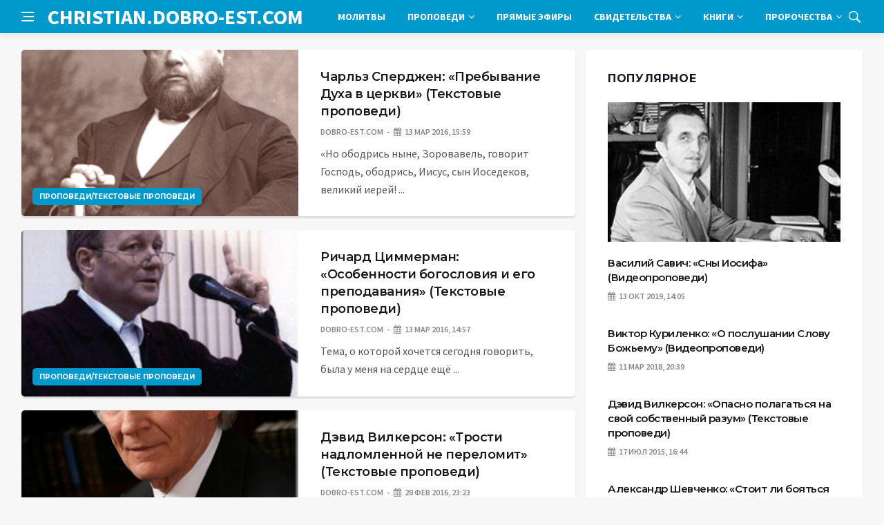

--- FILE ---
content_type: text/html; charset=UTF-8
request_url: https://christian.dobro-est.com/page/163
body_size: 11281
content:
<!DOCTYPE html>
<html lang="ru-RU">
<head>
	<meta charset="UTF-8">
	<meta http-equiv="X-UA-Compatible" content="IE=edge">
    <meta name="viewport" content="width=device-width, initial-scale=1, shrink-to-fit=no" />
	<!--[if lt IE 9]>
	<script src="//html5shiv.googlecode.com/svn/trunk/html5.js"></script>
	<![endif]-->
	<meta name='robots' content='index, follow, max-image-preview:large, max-snippet:-1, max-video-preview:-1' />

	<!-- This site is optimized with the Yoast SEO plugin v26.8 - https://yoast.com/product/yoast-seo-wordpress/ -->
	<title>Христианство на &quot;Добро ЕСТЬ!&quot; - Страница 163 из 187 - Проповеди, Заповеди, Религия, Христианство</title>
	<meta name="description" content="Проповеди, Заповеди, Религия, Христианство" />
	<link rel="canonical" href="https://christian.dobro-est.com/page/163" />
	<link rel="prev" href="https://christian.dobro-est.com/page/162" />
	<link rel="next" href="https://christian.dobro-est.com/page/164" />
	<meta property="og:locale" content="ru_RU" />
	<meta property="og:type" content="website" />
	<meta property="og:title" content="Христианство на &quot;Добро ЕСТЬ!&quot;" />
	<meta property="og:description" content="Проповеди, Заповеди, Религия, Христианство" />
	<meta property="og:url" content="https://christian.dobro-est.com/" />
	<meta property="og:site_name" content="Христианство на &quot;Добро ЕСТЬ!&quot;" />
	<meta name="twitter:card" content="summary_large_image" />
	<script type="application/ld+json" class="yoast-schema-graph">{"@context":"https://schema.org","@graph":[{"@type":"CollectionPage","@id":"https://christian.dobro-est.com/","url":"https://christian.dobro-est.com/page/163","name":"Христианство на &quot;Добро ЕСТЬ!&quot; - Страница 163 из 187 - Проповеди, Заповеди, Религия, Христианство","isPartOf":{"@id":"https://christian.dobro-est.com/#website"},"description":"Проповеди, Заповеди, Религия, Христианство","breadcrumb":{"@id":"https://christian.dobro-est.com/page/163#breadcrumb"},"inLanguage":"ru-RU"},{"@type":"BreadcrumbList","@id":"https://christian.dobro-est.com/page/163#breadcrumb","itemListElement":[{"@type":"ListItem","position":1,"name":"Главная страница"}]},{"@type":"WebSite","@id":"https://christian.dobro-est.com/#website","url":"https://christian.dobro-est.com/","name":"Христианство на &quot;Добро ЕСТЬ!&quot;","description":"Проповеди, Заповеди, Религия, Христианство","potentialAction":[{"@type":"SearchAction","target":{"@type":"EntryPoint","urlTemplate":"https://christian.dobro-est.com/?s={search_term_string}"},"query-input":{"@type":"PropertyValueSpecification","valueRequired":true,"valueName":"search_term_string"}}],"inLanguage":"ru-RU"}]}</script>
	<!-- / Yoast SEO plugin. -->


<style id='wp-img-auto-sizes-contain-inline-css' type='text/css'>
img:is([sizes=auto i],[sizes^="auto," i]){contain-intrinsic-size:3000px 1500px}
/*# sourceURL=wp-img-auto-sizes-contain-inline-css */
</style>
<style id='wp-block-library-inline-css' type='text/css'>
:root{--wp-block-synced-color:#7a00df;--wp-block-synced-color--rgb:122,0,223;--wp-bound-block-color:var(--wp-block-synced-color);--wp-editor-canvas-background:#ddd;--wp-admin-theme-color:#007cba;--wp-admin-theme-color--rgb:0,124,186;--wp-admin-theme-color-darker-10:#006ba1;--wp-admin-theme-color-darker-10--rgb:0,107,160.5;--wp-admin-theme-color-darker-20:#005a87;--wp-admin-theme-color-darker-20--rgb:0,90,135;--wp-admin-border-width-focus:2px}@media (min-resolution:192dpi){:root{--wp-admin-border-width-focus:1.5px}}.wp-element-button{cursor:pointer}:root .has-very-light-gray-background-color{background-color:#eee}:root .has-very-dark-gray-background-color{background-color:#313131}:root .has-very-light-gray-color{color:#eee}:root .has-very-dark-gray-color{color:#313131}:root .has-vivid-green-cyan-to-vivid-cyan-blue-gradient-background{background:linear-gradient(135deg,#00d084,#0693e3)}:root .has-purple-crush-gradient-background{background:linear-gradient(135deg,#34e2e4,#4721fb 50%,#ab1dfe)}:root .has-hazy-dawn-gradient-background{background:linear-gradient(135deg,#faaca8,#dad0ec)}:root .has-subdued-olive-gradient-background{background:linear-gradient(135deg,#fafae1,#67a671)}:root .has-atomic-cream-gradient-background{background:linear-gradient(135deg,#fdd79a,#004a59)}:root .has-nightshade-gradient-background{background:linear-gradient(135deg,#330968,#31cdcf)}:root .has-midnight-gradient-background{background:linear-gradient(135deg,#020381,#2874fc)}:root{--wp--preset--font-size--normal:16px;--wp--preset--font-size--huge:42px}.has-regular-font-size{font-size:1em}.has-larger-font-size{font-size:2.625em}.has-normal-font-size{font-size:var(--wp--preset--font-size--normal)}.has-huge-font-size{font-size:var(--wp--preset--font-size--huge)}.has-text-align-center{text-align:center}.has-text-align-left{text-align:left}.has-text-align-right{text-align:right}.has-fit-text{white-space:nowrap!important}#end-resizable-editor-section{display:none}.aligncenter{clear:both}.items-justified-left{justify-content:flex-start}.items-justified-center{justify-content:center}.items-justified-right{justify-content:flex-end}.items-justified-space-between{justify-content:space-between}.screen-reader-text{border:0;clip-path:inset(50%);height:1px;margin:-1px;overflow:hidden;padding:0;position:absolute;width:1px;word-wrap:normal!important}.screen-reader-text:focus{background-color:#ddd;clip-path:none;color:#444;display:block;font-size:1em;height:auto;left:5px;line-height:normal;padding:15px 23px 14px;text-decoration:none;top:5px;width:auto;z-index:100000}html :where(.has-border-color){border-style:solid}html :where([style*=border-top-color]){border-top-style:solid}html :where([style*=border-right-color]){border-right-style:solid}html :where([style*=border-bottom-color]){border-bottom-style:solid}html :where([style*=border-left-color]){border-left-style:solid}html :where([style*=border-width]){border-style:solid}html :where([style*=border-top-width]){border-top-style:solid}html :where([style*=border-right-width]){border-right-style:solid}html :where([style*=border-bottom-width]){border-bottom-style:solid}html :where([style*=border-left-width]){border-left-style:solid}html :where(img[class*=wp-image-]){height:auto;max-width:100%}:where(figure){margin:0 0 1em}html :where(.is-position-sticky){--wp-admin--admin-bar--position-offset:var(--wp-admin--admin-bar--height,0px)}@media screen and (max-width:600px){html :where(.is-position-sticky){--wp-admin--admin-bar--position-offset:0px}}

/*# sourceURL=wp-block-library-inline-css */
</style><style id='global-styles-inline-css' type='text/css'>
:root{--wp--preset--aspect-ratio--square: 1;--wp--preset--aspect-ratio--4-3: 4/3;--wp--preset--aspect-ratio--3-4: 3/4;--wp--preset--aspect-ratio--3-2: 3/2;--wp--preset--aspect-ratio--2-3: 2/3;--wp--preset--aspect-ratio--16-9: 16/9;--wp--preset--aspect-ratio--9-16: 9/16;--wp--preset--color--black: #000000;--wp--preset--color--cyan-bluish-gray: #abb8c3;--wp--preset--color--white: #ffffff;--wp--preset--color--pale-pink: #f78da7;--wp--preset--color--vivid-red: #cf2e2e;--wp--preset--color--luminous-vivid-orange: #ff6900;--wp--preset--color--luminous-vivid-amber: #fcb900;--wp--preset--color--light-green-cyan: #7bdcb5;--wp--preset--color--vivid-green-cyan: #00d084;--wp--preset--color--pale-cyan-blue: #8ed1fc;--wp--preset--color--vivid-cyan-blue: #0693e3;--wp--preset--color--vivid-purple: #9b51e0;--wp--preset--gradient--vivid-cyan-blue-to-vivid-purple: linear-gradient(135deg,rgb(6,147,227) 0%,rgb(155,81,224) 100%);--wp--preset--gradient--light-green-cyan-to-vivid-green-cyan: linear-gradient(135deg,rgb(122,220,180) 0%,rgb(0,208,130) 100%);--wp--preset--gradient--luminous-vivid-amber-to-luminous-vivid-orange: linear-gradient(135deg,rgb(252,185,0) 0%,rgb(255,105,0) 100%);--wp--preset--gradient--luminous-vivid-orange-to-vivid-red: linear-gradient(135deg,rgb(255,105,0) 0%,rgb(207,46,46) 100%);--wp--preset--gradient--very-light-gray-to-cyan-bluish-gray: linear-gradient(135deg,rgb(238,238,238) 0%,rgb(169,184,195) 100%);--wp--preset--gradient--cool-to-warm-spectrum: linear-gradient(135deg,rgb(74,234,220) 0%,rgb(151,120,209) 20%,rgb(207,42,186) 40%,rgb(238,44,130) 60%,rgb(251,105,98) 80%,rgb(254,248,76) 100%);--wp--preset--gradient--blush-light-purple: linear-gradient(135deg,rgb(255,206,236) 0%,rgb(152,150,240) 100%);--wp--preset--gradient--blush-bordeaux: linear-gradient(135deg,rgb(254,205,165) 0%,rgb(254,45,45) 50%,rgb(107,0,62) 100%);--wp--preset--gradient--luminous-dusk: linear-gradient(135deg,rgb(255,203,112) 0%,rgb(199,81,192) 50%,rgb(65,88,208) 100%);--wp--preset--gradient--pale-ocean: linear-gradient(135deg,rgb(255,245,203) 0%,rgb(182,227,212) 50%,rgb(51,167,181) 100%);--wp--preset--gradient--electric-grass: linear-gradient(135deg,rgb(202,248,128) 0%,rgb(113,206,126) 100%);--wp--preset--gradient--midnight: linear-gradient(135deg,rgb(2,3,129) 0%,rgb(40,116,252) 100%);--wp--preset--font-size--small: 13px;--wp--preset--font-size--medium: 20px;--wp--preset--font-size--large: 36px;--wp--preset--font-size--x-large: 42px;--wp--preset--spacing--20: 0.44rem;--wp--preset--spacing--30: 0.67rem;--wp--preset--spacing--40: 1rem;--wp--preset--spacing--50: 1.5rem;--wp--preset--spacing--60: 2.25rem;--wp--preset--spacing--70: 3.38rem;--wp--preset--spacing--80: 5.06rem;--wp--preset--shadow--natural: 6px 6px 9px rgba(0, 0, 0, 0.2);--wp--preset--shadow--deep: 12px 12px 50px rgba(0, 0, 0, 0.4);--wp--preset--shadow--sharp: 6px 6px 0px rgba(0, 0, 0, 0.2);--wp--preset--shadow--outlined: 6px 6px 0px -3px rgb(255, 255, 255), 6px 6px rgb(0, 0, 0);--wp--preset--shadow--crisp: 6px 6px 0px rgb(0, 0, 0);}:where(.is-layout-flex){gap: 0.5em;}:where(.is-layout-grid){gap: 0.5em;}body .is-layout-flex{display: flex;}.is-layout-flex{flex-wrap: wrap;align-items: center;}.is-layout-flex > :is(*, div){margin: 0;}body .is-layout-grid{display: grid;}.is-layout-grid > :is(*, div){margin: 0;}:where(.wp-block-columns.is-layout-flex){gap: 2em;}:where(.wp-block-columns.is-layout-grid){gap: 2em;}:where(.wp-block-post-template.is-layout-flex){gap: 1.25em;}:where(.wp-block-post-template.is-layout-grid){gap: 1.25em;}.has-black-color{color: var(--wp--preset--color--black) !important;}.has-cyan-bluish-gray-color{color: var(--wp--preset--color--cyan-bluish-gray) !important;}.has-white-color{color: var(--wp--preset--color--white) !important;}.has-pale-pink-color{color: var(--wp--preset--color--pale-pink) !important;}.has-vivid-red-color{color: var(--wp--preset--color--vivid-red) !important;}.has-luminous-vivid-orange-color{color: var(--wp--preset--color--luminous-vivid-orange) !important;}.has-luminous-vivid-amber-color{color: var(--wp--preset--color--luminous-vivid-amber) !important;}.has-light-green-cyan-color{color: var(--wp--preset--color--light-green-cyan) !important;}.has-vivid-green-cyan-color{color: var(--wp--preset--color--vivid-green-cyan) !important;}.has-pale-cyan-blue-color{color: var(--wp--preset--color--pale-cyan-blue) !important;}.has-vivid-cyan-blue-color{color: var(--wp--preset--color--vivid-cyan-blue) !important;}.has-vivid-purple-color{color: var(--wp--preset--color--vivid-purple) !important;}.has-black-background-color{background-color: var(--wp--preset--color--black) !important;}.has-cyan-bluish-gray-background-color{background-color: var(--wp--preset--color--cyan-bluish-gray) !important;}.has-white-background-color{background-color: var(--wp--preset--color--white) !important;}.has-pale-pink-background-color{background-color: var(--wp--preset--color--pale-pink) !important;}.has-vivid-red-background-color{background-color: var(--wp--preset--color--vivid-red) !important;}.has-luminous-vivid-orange-background-color{background-color: var(--wp--preset--color--luminous-vivid-orange) !important;}.has-luminous-vivid-amber-background-color{background-color: var(--wp--preset--color--luminous-vivid-amber) !important;}.has-light-green-cyan-background-color{background-color: var(--wp--preset--color--light-green-cyan) !important;}.has-vivid-green-cyan-background-color{background-color: var(--wp--preset--color--vivid-green-cyan) !important;}.has-pale-cyan-blue-background-color{background-color: var(--wp--preset--color--pale-cyan-blue) !important;}.has-vivid-cyan-blue-background-color{background-color: var(--wp--preset--color--vivid-cyan-blue) !important;}.has-vivid-purple-background-color{background-color: var(--wp--preset--color--vivid-purple) !important;}.has-black-border-color{border-color: var(--wp--preset--color--black) !important;}.has-cyan-bluish-gray-border-color{border-color: var(--wp--preset--color--cyan-bluish-gray) !important;}.has-white-border-color{border-color: var(--wp--preset--color--white) !important;}.has-pale-pink-border-color{border-color: var(--wp--preset--color--pale-pink) !important;}.has-vivid-red-border-color{border-color: var(--wp--preset--color--vivid-red) !important;}.has-luminous-vivid-orange-border-color{border-color: var(--wp--preset--color--luminous-vivid-orange) !important;}.has-luminous-vivid-amber-border-color{border-color: var(--wp--preset--color--luminous-vivid-amber) !important;}.has-light-green-cyan-border-color{border-color: var(--wp--preset--color--light-green-cyan) !important;}.has-vivid-green-cyan-border-color{border-color: var(--wp--preset--color--vivid-green-cyan) !important;}.has-pale-cyan-blue-border-color{border-color: var(--wp--preset--color--pale-cyan-blue) !important;}.has-vivid-cyan-blue-border-color{border-color: var(--wp--preset--color--vivid-cyan-blue) !important;}.has-vivid-purple-border-color{border-color: var(--wp--preset--color--vivid-purple) !important;}.has-vivid-cyan-blue-to-vivid-purple-gradient-background{background: var(--wp--preset--gradient--vivid-cyan-blue-to-vivid-purple) !important;}.has-light-green-cyan-to-vivid-green-cyan-gradient-background{background: var(--wp--preset--gradient--light-green-cyan-to-vivid-green-cyan) !important;}.has-luminous-vivid-amber-to-luminous-vivid-orange-gradient-background{background: var(--wp--preset--gradient--luminous-vivid-amber-to-luminous-vivid-orange) !important;}.has-luminous-vivid-orange-to-vivid-red-gradient-background{background: var(--wp--preset--gradient--luminous-vivid-orange-to-vivid-red) !important;}.has-very-light-gray-to-cyan-bluish-gray-gradient-background{background: var(--wp--preset--gradient--very-light-gray-to-cyan-bluish-gray) !important;}.has-cool-to-warm-spectrum-gradient-background{background: var(--wp--preset--gradient--cool-to-warm-spectrum) !important;}.has-blush-light-purple-gradient-background{background: var(--wp--preset--gradient--blush-light-purple) !important;}.has-blush-bordeaux-gradient-background{background: var(--wp--preset--gradient--blush-bordeaux) !important;}.has-luminous-dusk-gradient-background{background: var(--wp--preset--gradient--luminous-dusk) !important;}.has-pale-ocean-gradient-background{background: var(--wp--preset--gradient--pale-ocean) !important;}.has-electric-grass-gradient-background{background: var(--wp--preset--gradient--electric-grass) !important;}.has-midnight-gradient-background{background: var(--wp--preset--gradient--midnight) !important;}.has-small-font-size{font-size: var(--wp--preset--font-size--small) !important;}.has-medium-font-size{font-size: var(--wp--preset--font-size--medium) !important;}.has-large-font-size{font-size: var(--wp--preset--font-size--large) !important;}.has-x-large-font-size{font-size: var(--wp--preset--font-size--x-large) !important;}
/*# sourceURL=global-styles-inline-css */
</style>

<style id='classic-theme-styles-inline-css' type='text/css'>
/*! This file is auto-generated */
.wp-block-button__link{color:#fff;background-color:#32373c;border-radius:9999px;box-shadow:none;text-decoration:none;padding:calc(.667em + 2px) calc(1.333em + 2px);font-size:1.125em}.wp-block-file__button{background:#32373c;color:#fff;text-decoration:none}
/*# sourceURL=/wp-includes/css/classic-themes.min.css */
</style>
<link rel='stylesheet' id='toc-screen-css' href='https://christian.dobro-est.com/wp-content/plugins/table-of-contents-plus/screen.min.css?ver=2411.1' type='text/css' media='all' />
<link rel='stylesheet' id='bs-css' href='https://christian.dobro-est.com/wp-content/themes/Default/css/bootstrap.min.css?ver=6.9' type='text/css' media='all' />
<link rel='stylesheet' id='main-css' href='https://christian.dobro-est.com/wp-content/themes/Default/css/style.css?1769043148&#038;ver=6.9' type='text/css' media='all' />
<link rel='stylesheet' id='en-css' href='https://christian.dobro-est.com/wp-content/themes/Default/css/engine.css?1769043148&#038;ver=6.9' type='text/css' media='all' />
<link rel='stylesheet' id='fc-css' href='https://christian.dobro-est.com/wp-content/themes/Default/css/font-icons.css?ver=6.9' type='text/css' media='all' />
<link rel='stylesheet' id='aw-css' href='//maxcdn_bootstrapcdn_com/font-awesome/4_7_0/css/font-awesome_min_cssver=4.7.0&#038;ver=6.9' type='text/css' media='all' />
<script type="text/javascript" src="https://christian.dobro-est.com/wp-includes/js/jquery/jquery.min.js?ver=3.7.1" id="jquery-core-js"></script>
<script type="text/javascript" src="https://christian.dobro-est.com/wp-includes/js/jquery/jquery-migrate.min.js?ver=3.4.1" id="jquery-migrate-js"></script>
	   <link href='https://fonts.googleapis.com/css?family=Montserrat:400,600,700%7CSource+Sans+Pro:400,600,700' rel='stylesheet'>
	
  
<!-- Yandex.RTB -->
<script>window.yaContextCb=window.yaContextCb||[]</script>
<script src="https://yandex.ru/ads/system/context.js" async></script>

</head>

<body class="home blog paged paged-163 wp-theme-Default bg-light style-default style-rounded">
<div class="content-overlay"></div>

<header class="sidenav" id="sidenav">
	<div class="sidenav__close">
		<button class="sidenav__close-button" id="sidenav__close-button" aria-label="закрыть"><i class="ui-close sidenav__close-icon"></i></button>
	</div>
	<nav class="sidenav__menu-container">
		<ul id="top-nav-ul" class="sidenav__menu slide-menu" role="menubar"><li id="menu-item-456" class="menu-item menu-item-type-taxonomy menu-item-object-category menu-item-456"><a href="https://christian.dobro-est.com/category/molitvyi">Молитвы</a></li>
<li id="menu-item-457" class="menu-item menu-item-type-taxonomy menu-item-object-category menu-item-has-children dropdown show-on-hover menu-item-457"><a href="https://christian.dobro-est.com/category/propovedi">Проповеди <b class="caret"><i class="fa fa-angle-down" aria-hidden="true"></i></b></a>
<ul class="dropdown-menu">
	<li id="menu-item-458" class="menu-item menu-item-type-taxonomy menu-item-object-category menu-item-458"><a href="https://christian.dobro-est.com/category/propovedi/audiopropovedi">Аудиопроповеди</a></li>
	<li id="menu-item-459" class="menu-item menu-item-type-taxonomy menu-item-object-category menu-item-459"><a href="https://christian.dobro-est.com/category/propovedi/videopropovedi">Видеопроповеди</a></li>
	<li id="menu-item-460" class="menu-item menu-item-type-taxonomy menu-item-object-category menu-item-460"><a href="https://christian.dobro-est.com/category/propovedi/tekstovyie-propovedi">Текстовые проповеди</a></li>
	<li id="menu-item-1651" class="menu-item menu-item-type-taxonomy menu-item-object-category menu-item-1651"><a href="https://christian.dobro-est.com/category/propovedi/besedyi">Беседы</a></li>
	<li id="menu-item-1652" class="menu-item menu-item-type-taxonomy menu-item-object-category menu-item-1652"><a href="https://christian.dobro-est.com/category/propovedi/seminaryi">Семинары</a></li>
</ul>
</li>
<li id="menu-item-465" class="menu-item menu-item-type-taxonomy menu-item-object-category menu-item-465"><a href="https://christian.dobro-est.com/category/pryamyie-efiryi">Прямые эфиры</a></li>
<li id="menu-item-466" class="menu-item menu-item-type-taxonomy menu-item-object-category menu-item-has-children dropdown show-on-hover menu-item-466"><a href="https://christian.dobro-est.com/category/svidetelstva">Свидетельства <b class="caret"><i class="fa fa-angle-down" aria-hidden="true"></i></b></a>
<ul class="dropdown-menu">
	<li id="menu-item-467" class="menu-item menu-item-type-taxonomy menu-item-object-category menu-item-467"><a href="https://christian.dobro-est.com/category/svidetelstva/audiosvidetelstva">Аудиосвидетельства</a></li>
	<li id="menu-item-468" class="menu-item menu-item-type-taxonomy menu-item-object-category menu-item-468"><a href="https://christian.dobro-est.com/category/svidetelstva/videosvidetelstva">Видеосвидетельства</a></li>
	<li id="menu-item-469" class="menu-item menu-item-type-taxonomy menu-item-object-category menu-item-469"><a href="https://christian.dobro-est.com/category/svidetelstva/tekstovyie-svidetelstva">Текстовые свидетельства</a></li>
</ul>
</li>
<li id="menu-item-453" class="menu-item menu-item-type-taxonomy menu-item-object-category menu-item-has-children dropdown show-on-hover menu-item-453"><a href="https://christian.dobro-est.com/category/knigi">Книги <b class="caret"><i class="fa fa-angle-down" aria-hidden="true"></i></b></a>
<ul class="dropdown-menu">
	<li id="menu-item-454" class="menu-item menu-item-type-taxonomy menu-item-object-category menu-item-454"><a href="https://christian.dobro-est.com/category/knigi/arhiv-knig">Архив книг</a></li>
	<li id="menu-item-455" class="menu-item menu-item-type-taxonomy menu-item-object-category menu-item-455"><a href="https://christian.dobro-est.com/category/knigi/vyipiski-iz-knig">Выписки из книг</a></li>
</ul>
</li>
<li id="menu-item-461" class="menu-item menu-item-type-taxonomy menu-item-object-category menu-item-has-children dropdown show-on-hover menu-item-461"><a href="https://christian.dobro-est.com/category/prorochestva">Пророчества <b class="caret"><i class="fa fa-angle-down" aria-hidden="true"></i></b></a>
<ul class="dropdown-menu">
	<li id="menu-item-462" class="menu-item menu-item-type-taxonomy menu-item-object-category menu-item-462"><a href="https://christian.dobro-est.com/category/prorochestva/audioprorochestva">Аудиопророчества</a></li>
	<li id="menu-item-463" class="menu-item menu-item-type-taxonomy menu-item-object-category menu-item-463"><a href="https://christian.dobro-est.com/category/prorochestva/videoprorochestva">Видеопророчества</a></li>
	<li id="menu-item-464" class="menu-item menu-item-type-taxonomy menu-item-object-category menu-item-464"><a href="https://christian.dobro-est.com/category/prorochestva/tekstovyie-prorochestva">Текстовые пророчества</a></li>
</ul>
</li>
</ul>	</nav>




</header>

<main class="main oh" id="main">
	<header class="nav">
		<div class="nav__holder nav--sticky">
			<div class="container relative">
				<div class="flex-parent">
					<button class="nav-icon-toggle" id="nav-icon-toggle" aria-label="Open side menu">
					<span class="nav-icon-toggle__box"><span class="nav-icon-toggle__inner"></span></span>
					</button> 
					<a href="/" class="logo" style="color: #fff;"><div id="custom_html-6" class="widget_text header-2 widget widget_custom_html"><div class="textwidget custom-html-widget">CHRISTIAN.DOBRO-EST.COM</div></div>
</a>
					<nav class="flex-child nav__wrap main-menu">

<ul id="top-nav-ul" class="nav__menu top-menu" role="menubar"><li class="menu-item menu-item-type-taxonomy menu-item-object-category menu-item-456"><a href="https://christian.dobro-est.com/category/molitvyi">Молитвы</a></li>
<li class="menu-item menu-item-type-taxonomy menu-item-object-category menu-item-has-children dropdown show-on-hover menu-item-457"><a href="https://christian.dobro-est.com/category/propovedi">Проповеди <b class="caret"><i class="fa fa-angle-down" aria-hidden="true"></i></b></a>
<ul class="dropdown-menu">
	<li class="menu-item menu-item-type-taxonomy menu-item-object-category menu-item-458"><a href="https://christian.dobro-est.com/category/propovedi/audiopropovedi">Аудиопроповеди</a></li>
	<li class="menu-item menu-item-type-taxonomy menu-item-object-category menu-item-459"><a href="https://christian.dobro-est.com/category/propovedi/videopropovedi">Видеопроповеди</a></li>
	<li class="menu-item menu-item-type-taxonomy menu-item-object-category menu-item-460"><a href="https://christian.dobro-est.com/category/propovedi/tekstovyie-propovedi">Текстовые проповеди</a></li>
	<li class="menu-item menu-item-type-taxonomy menu-item-object-category menu-item-1651"><a href="https://christian.dobro-est.com/category/propovedi/besedyi">Беседы</a></li>
	<li class="menu-item menu-item-type-taxonomy menu-item-object-category menu-item-1652"><a href="https://christian.dobro-est.com/category/propovedi/seminaryi">Семинары</a></li>
</ul>
</li>
<li class="menu-item menu-item-type-taxonomy menu-item-object-category menu-item-465"><a href="https://christian.dobro-est.com/category/pryamyie-efiryi">Прямые эфиры</a></li>
<li class="menu-item menu-item-type-taxonomy menu-item-object-category menu-item-has-children dropdown show-on-hover menu-item-466"><a href="https://christian.dobro-est.com/category/svidetelstva">Свидетельства <b class="caret"><i class="fa fa-angle-down" aria-hidden="true"></i></b></a>
<ul class="dropdown-menu">
	<li class="menu-item menu-item-type-taxonomy menu-item-object-category menu-item-467"><a href="https://christian.dobro-est.com/category/svidetelstva/audiosvidetelstva">Аудиосвидетельства</a></li>
	<li class="menu-item menu-item-type-taxonomy menu-item-object-category menu-item-468"><a href="https://christian.dobro-est.com/category/svidetelstva/videosvidetelstva">Видеосвидетельства</a></li>
	<li class="menu-item menu-item-type-taxonomy menu-item-object-category menu-item-469"><a href="https://christian.dobro-est.com/category/svidetelstva/tekstovyie-svidetelstva">Текстовые свидетельства</a></li>
</ul>
</li>
<li class="menu-item menu-item-type-taxonomy menu-item-object-category menu-item-has-children dropdown show-on-hover menu-item-453"><a href="https://christian.dobro-est.com/category/knigi">Книги <b class="caret"><i class="fa fa-angle-down" aria-hidden="true"></i></b></a>
<ul class="dropdown-menu">
	<li class="menu-item menu-item-type-taxonomy menu-item-object-category menu-item-454"><a href="https://christian.dobro-est.com/category/knigi/arhiv-knig">Архив книг</a></li>
	<li class="menu-item menu-item-type-taxonomy menu-item-object-category menu-item-455"><a href="https://christian.dobro-est.com/category/knigi/vyipiski-iz-knig">Выписки из книг</a></li>
</ul>
</li>
<li class="menu-item menu-item-type-taxonomy menu-item-object-category menu-item-has-children dropdown show-on-hover menu-item-461"><a href="https://christian.dobro-est.com/category/prorochestva">Пророчества <b class="caret"><i class="fa fa-angle-down" aria-hidden="true"></i></b></a>
<ul class="dropdown-menu">
	<li class="menu-item menu-item-type-taxonomy menu-item-object-category menu-item-462"><a href="https://christian.dobro-est.com/category/prorochestva/audioprorochestva">Аудиопророчества</a></li>
	<li class="menu-item menu-item-type-taxonomy menu-item-object-category menu-item-463"><a href="https://christian.dobro-est.com/category/prorochestva/videoprorochestva">Видеопророчества</a></li>
	<li class="menu-item menu-item-type-taxonomy menu-item-object-category menu-item-464"><a href="https://christian.dobro-est.com/category/prorochestva/tekstovyie-prorochestva">Текстовые пророчества</a></li>
</ul>
</li>
</ul>

						
					</nav>
					<div class="nav__right">
						<div class="nav__right-item nav__search">
							<a href="#" class="nav__search-trigger" id="nav__search-trigger"><i class="ui-search nav__search-trigger-icon"></i></a>
                            <div class="nav__search-box" id="nav__search-box">
	<form role="search" method="get" class="nav__search-form" action="https://christian.dobro-est.com/">
	  <input type="text" placeholder="Поиск по сайту ..."  class="nav__search-input" value="" name="s" />					
      <button type="submit" class="search-button btn btn-lg btn-color btn-button"><i class="ui-search nav__search-icon"></i></button>
	</form>
</div>						</div>
					</div>
				</div>
			</div>
		</div>
	</header>
	

	<div class="container">
		<div class="breadcrumbs main-bread">
			<div class="speedbar main-title"><a href="/"><div id="custom_html-5" class="widget_text widget widget_custom_html"><div class="textwidget custom-html-widget"></div></div>
</a></div>
		</div>
	</div>

 


<div class="main-container container" id="main-container">
  <div class="row">
     <div class="col-lg-8 blog__content mb-72">
		
	         
<article class="entry card post-list">
	<div class="entry__img-holder post-list__img-holder card__img-holder" >
		<a href="https://christian.dobro-est.com/propovedi/tekstovyie-propovedi/charlz-sperdzhen-prebyivanie-duha-v-tserkvi-tekstovyie-propovedi.html" class="thumb-url"></a>

		<img src="https://christian.dobro-est.com/wp-content/uploads/2016/03/Charles_Spurgeon_index.jpg" class="entry__img thumb_cat" alt="Чарльз Сперджен: «Пребывание Духа в церкви» (Текстовые проповеди)" />

<span class="entry__meta-category entry__meta-category--label entry__meta-category--align-in-corner entry__meta-category--blue"><a href="https://christian.dobro-est.com/category/propovedi">Проповеди</a>/<a href="https://christian.dobro-est.com/category/propovedi/tekstovyie-propovedi" rel="category tag">Текстовые проповеди</a></span>
</div>
	<div class="entry__body post-list__body card__body">
		<div class="entry__header">
			<h2 class="entry__title"><a href="https://christian.dobro-est.com/propovedi/tekstovyie-propovedi/charlz-sperdzhen-prebyivanie-duha-v-tserkvi-tekstovyie-propovedi.html">Чарльз Сперджен: «Пребывание Духа в церкви» (Текстовые проповеди)</a></h2>
			<ul class="entry__meta">
				<li class="entry__meta-author"> dobro-est.com </li>
				<li class="entry__meta-date"><i class="fa fa-calendar"></i>13 Мар 2016, 15:59</li>
			</ul>
		</div>
		<div class="entry__excerpt mt-8">
			<p>&#171;Но ободрись ныне, Зоровавель, говорит Господь, ободрись, Иисус, сын Иоседеков, великий иерей! ...</p>
		</div>
	</div>
</article>             
<article class="entry card post-list">
	<div class="entry__img-holder post-list__img-holder card__img-holder" >
		<a href="https://christian.dobro-est.com/propovedi/tekstovyie-propovedi/richard-tsimmerman-osobennosti-bogosloviya-i-ego-prepodavaniya-tekstovyie-propovedi.html" class="thumb-url"></a>

		<img src="https://christian.dobro-est.com/wp-content/uploads/2013/09/Cimmerman_Richard_text_index.jpg" class="entry__img thumb_cat" alt="Ричард Циммерман: «Особенности богословия и его преподавания» (Текстовые проповеди)" />

<span class="entry__meta-category entry__meta-category--label entry__meta-category--align-in-corner entry__meta-category--blue"><a href="https://christian.dobro-est.com/category/propovedi">Проповеди</a>/<a href="https://christian.dobro-est.com/category/propovedi/tekstovyie-propovedi" rel="category tag">Текстовые проповеди</a></span>
</div>
	<div class="entry__body post-list__body card__body">
		<div class="entry__header">
			<h2 class="entry__title"><a href="https://christian.dobro-est.com/propovedi/tekstovyie-propovedi/richard-tsimmerman-osobennosti-bogosloviya-i-ego-prepodavaniya-tekstovyie-propovedi.html">Ричард Циммерман: «Особенности богословия и его преподавания» (Текстовые проповеди)</a></h2>
			<ul class="entry__meta">
				<li class="entry__meta-author"> dobro-est.com </li>
				<li class="entry__meta-date"><i class="fa fa-calendar"></i>13 Мар 2016, 14:57</li>
			</ul>
		</div>
		<div class="entry__excerpt mt-8">
			<p>Тема, о которой хочется сегодня говорить, была у меня на сердце ещё ...</p>
		</div>
	</div>
</article>             
<article class="entry card post-list">
	<div class="entry__img-holder post-list__img-holder card__img-holder" >
		<a href="https://christian.dobro-est.com/propovedi/tekstovyie-propovedi/devid-vilkerson-trosti-nadlomlennoy-ne-perelomit-tekstovyie-propovedi.html" class="thumb-url"></a>

		<img src="https://christian.dobro-est.com/wp-content/uploads/2013/03/Vilkerson_David_text_index.jpg" class="entry__img thumb_cat" alt="Дэвид Вилкерсон: «Трости надломленной не переломит» (Текстовые проповеди)" />

<span class="entry__meta-category entry__meta-category--label entry__meta-category--align-in-corner entry__meta-category--blue"><a href="https://christian.dobro-est.com/category/propovedi">Проповеди</a>/<a href="https://christian.dobro-est.com/category/propovedi/tekstovyie-propovedi" rel="category tag">Текстовые проповеди</a></span>
</div>
	<div class="entry__body post-list__body card__body">
		<div class="entry__header">
			<h2 class="entry__title"><a href="https://christian.dobro-est.com/propovedi/tekstovyie-propovedi/devid-vilkerson-trosti-nadlomlennoy-ne-perelomit-tekstovyie-propovedi.html">Дэвид Вилкерсон: «Трости надломленной не переломит» (Текстовые проповеди)</a></h2>
			<ul class="entry__meta">
				<li class="entry__meta-author"> dobro-est.com </li>
				<li class="entry__meta-date"><i class="fa fa-calendar"></i>28 Фев 2016, 23:23</li>
			</ul>
		</div>
		<div class="entry__excerpt mt-8">
			<p>«Вот, Отрок Мой, Которого Я держу за руку, избранный Мой, к которому ...</p>
		</div>
	</div>
</article>             
<article class="entry card post-list">
	<div class="entry__img-holder post-list__img-holder card__img-holder" >
		<a href="https://christian.dobro-est.com/propovedi/tekstovyie-propovedi/dzhon-uesli-greh-v-veruyushhih-tekstovyie-propovedi.html" class="thumb-url"></a>

		<img src="https://christian.dobro-est.com/wp-content/uploads/2016/02/Wesley_John_index.jpg" class="entry__img thumb_cat" alt="Джон Уэсли: «Грех в верующих» (Текстовые проповеди)" />

<span class="entry__meta-category entry__meta-category--label entry__meta-category--align-in-corner entry__meta-category--blue"><a href="https://christian.dobro-est.com/category/propovedi">Проповеди</a>/<a href="https://christian.dobro-est.com/category/propovedi/tekstovyie-propovedi" rel="category tag">Текстовые проповеди</a></span>
</div>
	<div class="entry__body post-list__body card__body">
		<div class="entry__header">
			<h2 class="entry__title"><a href="https://christian.dobro-est.com/propovedi/tekstovyie-propovedi/dzhon-uesli-greh-v-veruyushhih-tekstovyie-propovedi.html">Джон Уэсли: «Грех в верующих» (Текстовые проповеди)</a></h2>
			<ul class="entry__meta">
				<li class="entry__meta-author"> dobro-est.com </li>
				<li class="entry__meta-date"><i class="fa fa-calendar"></i>28 Фев 2016, 23:11</li>
			</ul>
		</div>
		<div class="entry__excerpt mt-8">
			<p>&#171;Итак, кто во Христе, тот новая тварь.&#187; (2 Коринфянам 5:17) Вопрос о ...</p>
		</div>
	</div>
</article>             
<article class="entry card post-list">
	<div class="entry__img-holder post-list__img-holder card__img-holder" >
		<a href="https://christian.dobro-est.com/propovedi/tekstovyie-propovedi/maykl-bikl-prigotovlenie-nevestyi-tekstovyie-propovedi.html" class="thumb-url"></a>

		<img src="https://christian.dobro-est.com/wp-content/uploads/2016/02/Maykl_Bikl_index.jpg" class="entry__img thumb_cat" alt="Майк Бикл: «Приготовление невесты» (Текстовые проповеди)" />

<span class="entry__meta-category entry__meta-category--label entry__meta-category--align-in-corner entry__meta-category--blue"><a href="https://christian.dobro-est.com/category/propovedi">Проповеди</a>/<a href="https://christian.dobro-est.com/category/propovedi/tekstovyie-propovedi" rel="category tag">Текстовые проповеди</a></span>
</div>
	<div class="entry__body post-list__body card__body">
		<div class="entry__header">
			<h2 class="entry__title"><a href="https://christian.dobro-est.com/propovedi/tekstovyie-propovedi/maykl-bikl-prigotovlenie-nevestyi-tekstovyie-propovedi.html">Майк Бикл: «Приготовление невесты» (Текстовые проповеди)</a></h2>
			<ul class="entry__meta">
				<li class="entry__meta-author"> dobro-est.com </li>
				<li class="entry__meta-date"><i class="fa fa-calendar"></i>28 Фев 2016, 22:50</li>
			</ul>
		</div>
		<div class="entry__excerpt mt-8">
			<p>В Иоанна 3:29 мы видим, как Иоанн Креститель описывает свое служение. Этот ...</p>
		</div>
	</div>
</article>             
<article class="entry card post-list">
	<div class="entry__img-holder post-list__img-holder card__img-holder" >
		<a href="https://christian.dobro-est.com/propovedi/videopropovedi/devid-vilkerson-krov-iisusa-videopropovedi.html" class="thumb-url"></a>

		<img src="/wp-content/themes/Default/dleimages/no_image2.jpg" class="entry__img thumb_cat" alt="Дэвид Вилкерсон: «Кровь Иисуса» (Видеопроповеди)" />

<span class="entry__meta-category entry__meta-category--label entry__meta-category--align-in-corner entry__meta-category--blue"><a href="https://christian.dobro-est.com/category/propovedi">Проповеди</a>/<a href="https://christian.dobro-est.com/category/propovedi/videopropovedi" rel="category tag">Видеопроповеди</a></span>
</div>
	<div class="entry__body post-list__body card__body">
		<div class="entry__header">
			<h2 class="entry__title"><a href="https://christian.dobro-est.com/propovedi/videopropovedi/devid-vilkerson-krov-iisusa-videopropovedi.html">Дэвид Вилкерсон: «Кровь Иисуса» (Видеопроповеди)</a></h2>
			<ul class="entry__meta">
				<li class="entry__meta-author"> dobro-est.com </li>
				<li class="entry__meta-date"><i class="fa fa-calendar"></i>07 Фев 2016, 23:09</li>
			</ul>
		</div>
		<div class="entry__excerpt mt-8">
			<p>Мир Вам, дорогие братья, сестры и гости сайта «Христианство на Добро ЕСТЬ!»! ...</p>
		</div>
	</div>
</article>             
<article class="entry card post-list">
	<div class="entry__img-holder post-list__img-holder card__img-holder" >
		<a href="https://christian.dobro-est.com/propovedi/videopropovedi/derek-prins-nevidimyie-bareryi-na-puti-k-istseleniyu-videopropovedi.html" class="thumb-url"></a>

		<img src="/wp-content/themes/Default/dleimages/no_image2.jpg" class="entry__img thumb_cat" alt="Дерек Принс: «Невидимые барьеры на пути к исцелению» (Видеопроповеди)" />

<span class="entry__meta-category entry__meta-category--label entry__meta-category--align-in-corner entry__meta-category--blue"><a href="https://christian.dobro-est.com/category/propovedi">Проповеди</a>/<a href="https://christian.dobro-est.com/category/propovedi/videopropovedi" rel="category tag">Видеопроповеди</a></span>
</div>
	<div class="entry__body post-list__body card__body">
		<div class="entry__header">
			<h2 class="entry__title"><a href="https://christian.dobro-est.com/propovedi/videopropovedi/derek-prins-nevidimyie-bareryi-na-puti-k-istseleniyu-videopropovedi.html">Дерек Принс: «Невидимые барьеры на пути к исцелению» (Видеопроповеди)</a></h2>
			<ul class="entry__meta">
				<li class="entry__meta-author"> dobro-est.com </li>
				<li class="entry__meta-date"><i class="fa fa-calendar"></i>07 Фев 2016, 22:56</li>
			</ul>
		</div>
		<div class="entry__excerpt mt-8">
			<p>Мир Вам, дорогие братья, сестры и гости сайта «Христианство на Добро ЕСТЬ!»! ...</p>
		</div>
	</div>
</article>             
<article class="entry card post-list">
	<div class="entry__img-holder post-list__img-holder card__img-holder" >
		<a href="https://christian.dobro-est.com/propovedi/tekstovyie-propovedi/dzhon-uesli-sredstva-obreteniya-blagodati-tekstovyie-propovedi.html" class="thumb-url"></a>

		<img src="https://christian.dobro-est.com/wp-content/uploads/2016/02/Wesley_John_index.jpg" class="entry__img thumb_cat" alt="Джон Уэсли: «Средства обретения благодати» (Текстовые проповеди)" />

<span class="entry__meta-category entry__meta-category--label entry__meta-category--align-in-corner entry__meta-category--blue"><a href="https://christian.dobro-est.com/category/propovedi">Проповеди</a>/<a href="https://christian.dobro-est.com/category/propovedi/tekstovyie-propovedi" rel="category tag">Текстовые проповеди</a></span>
</div>
	<div class="entry__body post-list__body card__body">
		<div class="entry__header">
			<h2 class="entry__title"><a href="https://christian.dobro-est.com/propovedi/tekstovyie-propovedi/dzhon-uesli-sredstva-obreteniya-blagodati-tekstovyie-propovedi.html">Джон Уэсли: «Средства обретения благодати» (Текстовые проповеди)</a></h2>
			<ul class="entry__meta">
				<li class="entry__meta-author"> dobro-est.com </li>
				<li class="entry__meta-date"><i class="fa fa-calendar"></i>07 Фев 2016, 22:17</li>
			</ul>
		</div>
		<div class="entry__excerpt mt-8">
			<p>Установил ли Господь какие-то внешние, видимые, средства обретения Его благодати? Этот вопрос ...</p>
		</div>
	</div>
</article>             
<article class="entry card post-list">
	<div class="entry__img-holder post-list__img-holder card__img-holder" >
		<a href="https://christian.dobro-est.com/propovedi/tekstovyie-propovedi/derek-prins-otkrovenie-ob-ottse-tekstovyie-propovedi.html" class="thumb-url"></a>

		<img src="https://christian.dobro-est.com/wp-content/uploads/2013/09/Prince_Derek_text_index.jpg" class="entry__img thumb_cat" alt="Дерек Принс: «Откровение об Отце» (Текстовые проповеди)" />

<span class="entry__meta-category entry__meta-category--label entry__meta-category--align-in-corner entry__meta-category--blue"><a href="https://christian.dobro-est.com/category/propovedi">Проповеди</a>/<a href="https://christian.dobro-est.com/category/propovedi/tekstovyie-propovedi" rel="category tag">Текстовые проповеди</a></span>
</div>
	<div class="entry__body post-list__body card__body">
		<div class="entry__header">
			<h2 class="entry__title"><a href="https://christian.dobro-est.com/propovedi/tekstovyie-propovedi/derek-prins-otkrovenie-ob-ottse-tekstovyie-propovedi.html">Дерек Принс: «Откровение об Отце» (Текстовые проповеди)</a></h2>
			<ul class="entry__meta">
				<li class="entry__meta-author"> dobro-est.com </li>
				<li class="entry__meta-date"><i class="fa fa-calendar"></i>25 Янв 2016, 17:20</li>
			</ul>
		</div>
		<div class="entry__excerpt mt-8">
			<p>В своей первосвященнической молитве Иисус говорил Отцу: “Я открыл имя Твое человекам, ...</p>
		</div>
	</div>
</article>     	
        <div class="content-box">
    <div class="bottom-navi">
      <span class="navigations"><a class="prev page-numbers" href="https://christian.dobro-est.com/page/162"><i class="fa fa-angle-double-left"></i> Назад</a><a class="page-numbers" href="https://christian.dobro-est.com/page/1">1</a><a class="page-numbers" href="https://christian.dobro-est.com/page/2">2</a><a class="page-numbers" href="https://christian.dobro-est.com/page/3">3</a><a class="page-numbers" href="https://christian.dobro-est.com/page/4">4</a><a class="page-numbers" href="https://christian.dobro-est.com/page/5">5</a><a class="page-numbers" href="https://christian.dobro-est.com/page/6">6</a><a class="page-numbers" href="https://christian.dobro-est.com/page/7">7</a><a class="page-numbers" href="https://christian.dobro-est.com/page/8">8</a><a class="page-numbers" href="https://christian.dobro-est.com/page/9">9</a><a class="page-numbers" href="https://christian.dobro-est.com/page/10">10</a><a class="page-numbers" href="https://christian.dobro-est.com/page/11">11</a><a class="page-numbers" href="https://christian.dobro-est.com/page/12">12</a><a class="page-numbers" href="https://christian.dobro-est.com/page/13">13</a><a class="page-numbers" href="https://christian.dobro-est.com/page/14">14</a><a class="page-numbers" href="https://christian.dobro-est.com/page/15">15</a><span class="page-numbers dots">&hellip;</span><a class="page-numbers" href="https://christian.dobro-est.com/page/148">148</a><a class="page-numbers" href="https://christian.dobro-est.com/page/149">149</a><a class="page-numbers" href="https://christian.dobro-est.com/page/150">150</a><a class="page-numbers" href="https://christian.dobro-est.com/page/151">151</a><a class="page-numbers" href="https://christian.dobro-est.com/page/152">152</a><a class="page-numbers" href="https://christian.dobro-est.com/page/153">153</a><a class="page-numbers" href="https://christian.dobro-est.com/page/154">154</a><a class="page-numbers" href="https://christian.dobro-est.com/page/155">155</a><a class="page-numbers" href="https://christian.dobro-est.com/page/156">156</a><a class="page-numbers" href="https://christian.dobro-est.com/page/157">157</a><a class="page-numbers" href="https://christian.dobro-est.com/page/158">158</a><a class="page-numbers" href="https://christian.dobro-est.com/page/159">159</a><a class="page-numbers" href="https://christian.dobro-est.com/page/160">160</a><a class="page-numbers" href="https://christian.dobro-est.com/page/161">161</a><a class="page-numbers" href="https://christian.dobro-est.com/page/162">162</a><span aria-current="page" class="page-numbers current">163</span><a class="page-numbers" href="https://christian.dobro-est.com/page/164">164</a><a class="page-numbers" href="https://christian.dobro-est.com/page/165">165</a><a class="page-numbers" href="https://christian.dobro-est.com/page/166">166</a><a class="page-numbers" href="https://christian.dobro-est.com/page/167">167</a><a class="page-numbers" href="https://christian.dobro-est.com/page/168">168</a><a class="page-numbers" href="https://christian.dobro-est.com/page/169">169</a><a class="page-numbers" href="https://christian.dobro-est.com/page/170">170</a><a class="page-numbers" href="https://christian.dobro-est.com/page/171">171</a><a class="page-numbers" href="https://christian.dobro-est.com/page/172">172</a><a class="page-numbers" href="https://christian.dobro-est.com/page/173">173</a><a class="page-numbers" href="https://christian.dobro-est.com/page/174">174</a><a class="page-numbers" href="https://christian.dobro-est.com/page/175">175</a><a class="page-numbers" href="https://christian.dobro-est.com/page/176">176</a><a class="page-numbers" href="https://christian.dobro-est.com/page/177">177</a><a class="page-numbers" href="https://christian.dobro-est.com/page/178">178</a><a class="page-numbers" href="https://christian.dobro-est.com/page/179">179</a><a class="page-numbers" href="https://christian.dobro-est.com/page/180">180</a><a class="page-numbers" href="https://christian.dobro-est.com/page/181">181</a><a class="page-numbers" href="https://christian.dobro-est.com/page/182">182</a><a class="page-numbers" href="https://christian.dobro-est.com/page/183">183</a><a class="page-numbers" href="https://christian.dobro-est.com/page/184">184</a><a class="page-numbers" href="https://christian.dobro-est.com/page/185">185</a><a class="page-numbers" href="https://christian.dobro-est.com/page/186">186</a><a class="page-numbers" href="https://christian.dobro-est.com/page/187">187</a><a class="next page-numbers" href="https://christian.dobro-est.com/page/164">Дальше <i class="fa fa-angle-double-right"></i></a></span>    </div>
  </div>	</div>
    
<aside class="col-lg-4 sidebar sidebar--right">
	<aside id="custom_html-2" class="widget_text widget widget_custom_html"><div class="textwidget custom-html-widget">
	<div class=" widget-rating-posts">
		<h4 class="widget-title">Популярное</h4>


<article class="entry">

	<div class="entry__img-holder">
		<a href="https://christian.dobro-est.com/propovedi/videopropovedi/vasiliy-savich-snyi-iosifa-videopropovedi.html">
			<div class="thumb-container thumb-60">

<img src="https://christian.dobro-est.com/wp-content/uploads/2017/04/Savich_Vasiliy_index.jpg" class="entry__img thumb_cat" alt="Василий Савич: «Сны Иосифа» (Видеопроповеди)" />		
			</div>	

		</a>
	</div>
	<div class="entry__body">
		<div class="entry__header">
			<h2 class="entry__title"><a href="https://christian.dobro-est.com/propovedi/videopropovedi/vasiliy-savich-snyi-iosifa-videopropovedi.html">Василий Савич: «Сны Иосифа» (Видеопроповеди)</a></h2>
			<ul class="entry__meta">
				<li class="entry__meta-date"><i class="fa fa-calendar"></i>13 Окт 2019, 14:05</li>
			
			</ul>
		</div>
	</div>
</article>
      

	

<article class="entry">
	<div class="entry__body">
		<div class="entry__header">
			<h2 class="entry__title"><a href="https://christian.dobro-est.com/propovedi/videopropovedi/viktor-kurilenko-o-poslushanii-slovu-bozhemu-videopropovedi.html">Виктор Куриленко: «О послушании Слову Божьему» (Видеопроповеди)</a></h2>
			<ul class="entry__meta">
				<li class="entry__meta-date"><i class="fa fa-calendar"></i>11 Мар 2018, 20:39</li>
			</ul>
		</div>
	</div>
</article>
      	

<article class="entry">
	<div class="entry__body">
		<div class="entry__header">
			<h2 class="entry__title"><a href="https://christian.dobro-est.com/propovedi/tekstovyie-propovedi/devid-vilkerson-opasno-polagatsya-na-svoy-sobstvennyiy-razum-tekstovyie-propovedi.html">Дэвид Вилкерсон: «Опасно полагаться на свой собственный разум» (Текстовые проповеди)</a></h2>
			<ul class="entry__meta">
				<li class="entry__meta-date"><i class="fa fa-calendar"></i>17 Июл 2015, 16:44</li>
			</ul>
		</div>
	</div>
</article>
      	

<article class="entry">
	<div class="entry__body">
		<div class="entry__header">
			<h2 class="entry__title"><a href="https://christian.dobro-est.com/propovedi/videopropovedi/aleksandr-shevchenko-stoit-li-boyatsya-smerti-videopropovedi.html">Александр Шевченко: «Стоит ли бояться смерти?» (Видеопроповеди)</a></h2>
			<ul class="entry__meta">
				<li class="entry__meta-date"><i class="fa fa-calendar"></i>19 Янв 2020, 18:28</li>
			</ul>
		</div>
	</div>
</article>
      	

<article class="entry">
	<div class="entry__body">
		<div class="entry__header">
			<h2 class="entry__title"><a href="https://christian.dobro-est.com/propovedi/tekstovyie-propovedi/dzhon-uesli-zakon-utverzhdennyiy-veroy-tekstovyie-propovedi.html">Джон Уэсли: «Закон, утвержденный верой» (Текстовые проповеди)</a></h2>
			<ul class="entry__meta">
				<li class="entry__meta-date"><i class="fa fa-calendar"></i>13 Ноя 2016, 17:14</li>
			</ul>
		</div>
	</div>
</article>
      	

<article class="entry">
	<div class="entry__body">
		<div class="entry__header">
			<h2 class="entry__title"><a href="https://christian.dobro-est.com/propovedi/videopropovedi/aleksandr-shevchenko-taynaya-sila-slavosloviya-videopropovedi.html">Александр Шевченко: «Тайная сила славословия» (Видеопроповеди)</a></h2>
			<ul class="entry__meta">
				<li class="entry__meta-date"><i class="fa fa-calendar"></i>30 Июн 2019, 20:13</li>
			</ul>
		</div>
	</div>
</article>
      	</div></div></aside>
<aside id="execphp-2" class="widget widget_execphp"><h4 class="widget-title">Реклама</h4>
			<div class="execphpwidget"><!--de30fd0b--><!--de30fd0b--><!--3004dc1d--><!--3004dc1d--></div>
		</aside>
<aside id="custom_html-3" class="widget_text widget widget_custom_html"><div class="textwidget custom-html-widget"></div></aside>
</aside>  </div>
</div>

</div>

	<footer class="footer footer--dark" id="stop_id">
		<div class="footer-soc">
			<div class="container">
				<div class="socials socials--medium mb-0 pb-0" style="float:none;margin:0 auto;display:block;width:100%">
					<script src="https://yastatic.net/share2/share.js"></script>
					<div class="ya-share2 footer-social" data-curtain data-size="l" data-services="vkontakte,facebook,odnoklassniki,telegram,twitter,viber,whatsapp,moimir,linkedin,lj,reddit"></div>				</div>
			</div>
		</div>
		<div class="container">
			<div class="footer__widgets">
				<div class="row">
					<div class="col-lg-3 col-md-6" style="-webkit-box-flex: 0; -ms-flex: 0 0 100%; flex: 0 0 100%; max-width: 100%; text-align: center;">
						<aside class="widget widget-logo">
														<div id="execphp-3" class="widget widget_execphp">			<div class="execphpwidget"><p class="mt-8 mb-0">Использование любых материалов, размещённых на сайте, разрешается при условии активной ссылки на наш сайт.</p>
<p>При копировании материалов для интернет-изданий – обязательна прямая открытая для поисковых систем гиперссылка. Ссылка должна быть размещена в независимости от полного либо частичного использования материалов. Гиперссылка (для интернет- изданий) – должна быть размещена в подзаголовке или в первом абзаце материала.</p>
<p>Все материалы, содержащиеся на веб-сайте dobro-est.com, защищены законом об авторском праве. Фотографии и прочие материалы являются собственностью их авторов и представлены исключительно для некоммерческого использования и ознакомления , если не указано иное. Несанкционированное использование таких материалов может нарушать закон об авторском праве, торговой марке и другие законы.</p>
<p class="copyright mb-0" style="margin-top: 0;">Учредитель: ООО «Издательская группа «Объединенная Европа».</p>
<br>
<p class="copyright mb-0" style="margin-top: 0;">Copyright &copy; 2010 - 2026, Добро ЕСТЬ! - портал полезной информации. Все права защищены.</p></div>
		</div>
						</aside>
					</div>
				</div>
			</div>
		</div>
	</footer>
	
	
	<div id="back-to-top">
		<a href="#top" aria-label="Go to top"><i class="ui-arrow-up"></i></a>
	</div>
</main>

<script type='text/javascript'>
/* <![CDATA[ */
var q2w3_sidebar_options = [{"sidebar":"sidebar-1","margin_top":70,"margin_bottom":0,"stop_id":"stop_id","screen_max_width":0,"screen_max_height":0,"width_inherit":false,"refresh_interval":1500,"window_load_hook":false,"disable_mo_api":false,"widgets":["custom_html-3"]}];
/* ]]> */
</script>

<script type="speculationrules">
{"prefetch":[{"source":"document","where":{"and":[{"href_matches":"/*"},{"not":{"href_matches":["/wp-*.php","/wp-admin/*","/wp-content/uploads/*","/wp-content/*","/wp-content/plugins/*","/wp-content/themes/Default/*","/*\\?(.+)"]}},{"not":{"selector_matches":"a[rel~=\"nofollow\"]"}},{"not":{"selector_matches":".no-prefetch, .no-prefetch a"}}]},"eagerness":"conservative"}]}
</script>
<script type="text/javascript" src="https://christian.dobro-est.com/wp-content/themes/Default/js/main.js?1769043149&amp;ver=6.9" id="main1-js"></script>
<script type="text/javascript" src="https://christian.dobro-est.com/wp-content/themes/Default/js/main2.js?1769043149&amp;ver=6.9" id="main2-js"></script>
<script type="text/javascript" src="https://christian.dobro-est.com/wp-content/themes/Default/js/q2w3-fixed-widget.min.js?ver=6.9" id="q2-js"></script>
<script type="text/javascript" src="https://christian.dobro-est.com/wp-content/themes/Default/js/bootstrap.min.js?ver=6.9" id="bootstrap-js"></script>
<script type="text/javascript" src="https://christian.dobro-est.com/wp-content/themes/Default/js/easing.min.js?ver=6.9" id="es-js"></script>
<script type="text/javascript" src="https://christian.dobro-est.com/wp-content/themes/Default/js/owl-carousel.min.js?ver=6.9" id="ow-js"></script>
<script type="text/javascript" src="https://christian.dobro-est.com/wp-content/themes/Default/js/jquery.newsTicker.min.js?ver=6.9" id="jn-js"></script>
<script type="text/javascript" src="https://christian.dobro-est.com/wp-content/themes/Default/js/modernizr.min.js?ver=6.9" id="md-js"></script>
<script type="text/javascript" src="https://christian.dobro-est.com/wp-content/themes/Default/js/flickity.pkgd.min.js?ver=6.9" id="fl-js"></script>
<script type="text/javascript" src="https://christian.dobro-est.com/wp-content/themes/Default/js/scripts.js?ver=6.9" id="sc-js"></script>

<!-- Yandex.Metrika counter -->
<script type="text/javascript" >
   (function(m,e,t,r,i,k,a){m[i]=m[i]||function(){(m[i].a=m[i].a||[]).push(arguments)};
   m[i].l=1*new Date();
   for (var j = 0; j < document.scripts.length; j++) {if (document.scripts[j].src === r) { return; }}
   k=e.createElement(t),a=e.getElementsByTagName(t)[0],k.async=1,k.src=r,a.parentNode.insertBefore(k,a)})
   (window, document, "script", "https://mc.yandex.ru/metrika/tag.js", "ym");

   ym(92553462, "init", {
        clickmap:true,
        trackLinks:true,
        accurateTrackBounce:true
   });
</script>
<noscript><div><img src="https://mc.yandex.ru/watch/92553462" style="position:absolute; left:-9999px;" alt="" /></div></noscript>
<!-- /Yandex.Metrika counter -->

<script defer src="https://static.cloudflareinsights.com/beacon.min.js/vcd15cbe7772f49c399c6a5babf22c1241717689176015" integrity="sha512-ZpsOmlRQV6y907TI0dKBHq9Md29nnaEIPlkf84rnaERnq6zvWvPUqr2ft8M1aS28oN72PdrCzSjY4U6VaAw1EQ==" data-cf-beacon='{"version":"2024.11.0","token":"f3ecfaeb303b42459cf2f55b179ab49c","r":1,"server_timing":{"name":{"cfCacheStatus":true,"cfEdge":true,"cfExtPri":true,"cfL4":true,"cfOrigin":true,"cfSpeedBrain":true},"location_startswith":null}}' crossorigin="anonymous"></script>
</body>
</html>